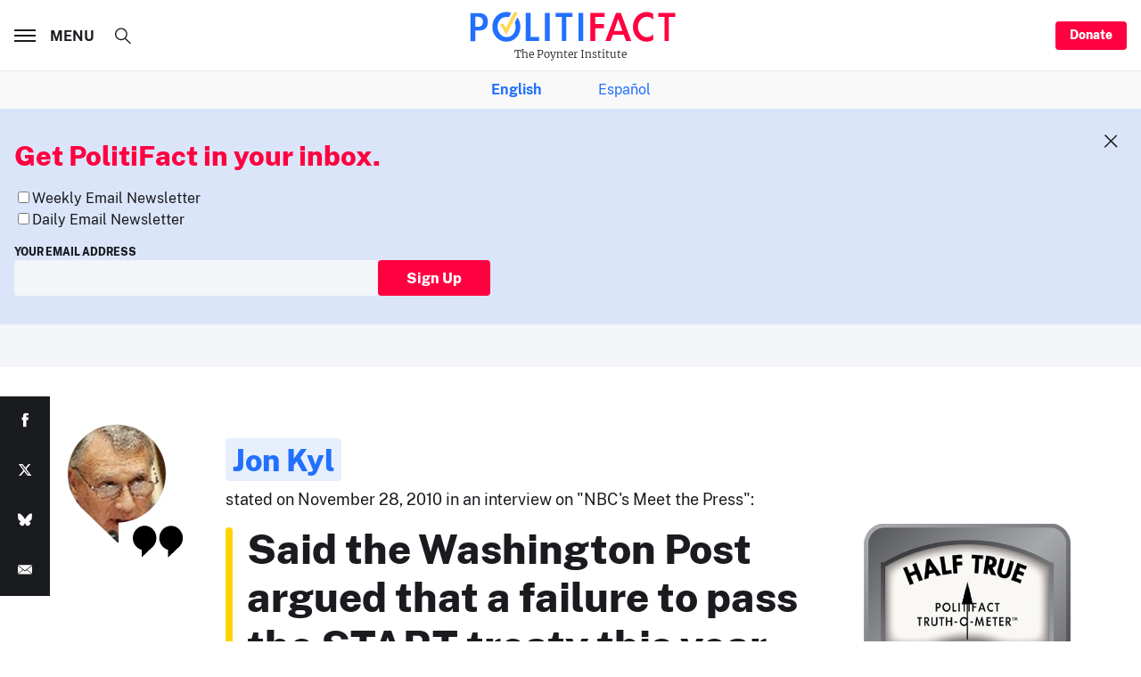

--- FILE ---
content_type: text/html; charset=utf-8
request_url: https://www.google.com/recaptcha/api2/aframe
body_size: 268
content:
<!DOCTYPE HTML><html><head><meta http-equiv="content-type" content="text/html; charset=UTF-8"></head><body><script nonce="avzAWw7J-wz0jHV8wFV2Cw">/** Anti-fraud and anti-abuse applications only. See google.com/recaptcha */ try{var clients={'sodar':'https://pagead2.googlesyndication.com/pagead/sodar?'};window.addEventListener("message",function(a){try{if(a.source===window.parent){var b=JSON.parse(a.data);var c=clients[b['id']];if(c){var d=document.createElement('img');d.src=c+b['params']+'&rc='+(localStorage.getItem("rc::a")?sessionStorage.getItem("rc::b"):"");window.document.body.appendChild(d);sessionStorage.setItem("rc::e",parseInt(sessionStorage.getItem("rc::e")||0)+1);localStorage.setItem("rc::h",'1769150592288');}}}catch(b){}});window.parent.postMessage("_grecaptcha_ready", "*");}catch(b){}</script></body></html>